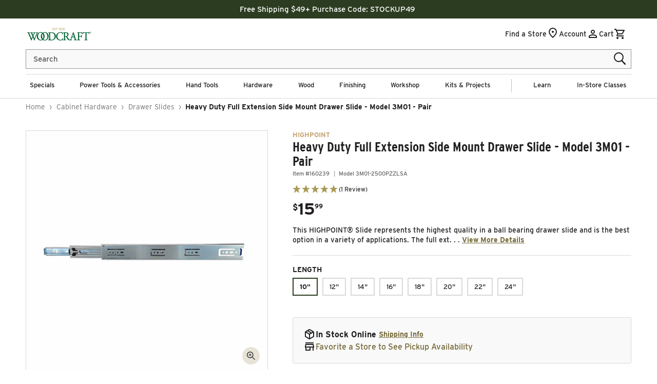

--- FILE ---
content_type: text/html; charset=UTF-8
request_url: https://api.reviews.io/json-ld/product/richsnippet?sku=160239%3B160240%3B160241%3B160242%3B160243%3B160244%3B160245%3B160246%3B43406193066122%3B43406193098890%3B43406193131658%3B43406193164426%3B43406193197194%3B43406193229962%3B43406193262730%3B43406193295498%3B7764346634378%3Bhighpoint-heavy-duty-full-extension-side-mount-drawer-slide-model-3m01-pair&store=woodcraft&url=https://www.woodcraft.com/products/highpoint-heavy-duty-full-extension-side-mount-drawer-slide-model-3m01-pair&data=true
body_size: 107
content:
{
	"@context" : "http://schema.org",
	"@type" : "Product"

  		 ,"aggregateRating": {
      "@type" : "AggregateRating",
      "bestRating": "5",
		  "ratingValue" : "5.0000",
		  "reviewCount" : "1",
		  "worstRating" : 1
	},
	"review": [
				{
			"@type":"Review",
			"author": {
				"@type": "Person",
				"name": "Mike Ellis"
			},
			"datePublished" : "2025-11-06",
			"description" : "Easy to install and very heavy duty. Gives a slick feel to drawers. ",
			"reviewRating": {
				"@type": "Rating",
				"bestRating" : "5",
				"ratingValue" : "5",
				"worstRating" : "1"
			},
			"reviewBody": "Easy to install and very heavy duty. Gives a slick feel to drawers. "
		}
					]
    		
		    ,"name" : "Heavy Duty Full Extension Side Mount Drawer Slide - Model 3M01 - Pair 10\"",
		"image" : "https://cdn.shopify.com/s/files/1/0616/1711/1178/files/160239_000_001.jpg?v=1762272353",
				"sku" : "160239"
		    
}


--- FILE ---
content_type: text/css
request_url: https://www.woodcraft.com/cdn/shop/t/617/assets/section-announcement-bar.css?v=111034586917876446161768491685
body_size: -440
content:
#shopify-section-announcement-bar{z-index:4;max-height:3.6rem}.announcement-bar{display:flex;justify-content:center;width:100%;padding:.2rem 3.8rem;height:3.6rem;align-items:center}.announcement-bar__message{margin:0;white-space:nowrap;overflow:hidden;text-overflow:ellipsis}a.announcement-bar__link{white-space:nowrap;font-weight:700;text-decoration:underline}.announcement-bar__message,.announcement-bar__link{width:fit-content;font-size:1.5rem;line-height:2rem;letter-spacing:0;text-decoration:none}
/*# sourceMappingURL=/cdn/shop/t/617/assets/section-announcement-bar.css.map?v=111034586917876446161768491685 */


--- FILE ---
content_type: text/css
request_url: https://www.woodcraft.com/cdn/shop/t/617/assets/component-cart.css?v=111818582544859223201768491685
body_size: 513
content:
.cart{position:relative;display:block}.cart__empty-text,.is-empty .cart__contents,cart-items.is-empty .title-wrapper-with-link,.is-empty .cart__footer,.is-empty.cart-question-banner{display:none}.is-empty .cart__empty-text,.is-empty .cart__warnings{display:block}.cart__warnings{display:none;text-align:center;padding:3rem 0 1rem;min-height:300px}.cart__empty-text{margin:0 0 2.5rem;font-size:3rem;font-weight:600}.cart__contents>*+*{margin-top:2.5rem}.cart__login{margin-top:3rem;background-color:var(--color-accent-2);padding:2.5rem;position:absolute;left:0;width:100%}.cart-question-banner{background-color:var(--color-accent-2);padding:2.5rem;width:100%;display:flex;flex-direction:column;align-items:center;row-gap:1.2rem}.cart__login-title{font-size:2.2rem;margin:0 0 1.5rem}.cart__login-paragraph{font-size:1.6rem;line-height:2.4rem;margin-top:.8rem;margin-bottom:0}.cart__question-title{font-size:2.4rem;margin:0 0 .3rem;text-align:center}.cart__question-paragraph{font-size:1.6rem;line-height:2rem;margin:0;text-align:center}.cart__login-paragraph a,.cart__question-paragraph a{font-size:inherit;text-decoration:underline;display:inline}.cart__footer{padding-bottom:3.2rem}@media screen and (min-width: 990px){.cart__warnings{padding:4rem 0 1rem}.cart__login{margin-top:4rem}.cart__login-title{font-size:2.4rem}.cart-question-banner{padding:3rem;row-gap:1.5rem}.cart__question-title{font-size:3.2rem;margin:0 0 .5rem}.cart__question-paragraph{font-size:1.5rem;line-height:1.5rem}.cart__empty-text{margin:0 0 2.5rem;font-size:3.6rem}.cart__footer{padding-bottom:6rem}}cart-items{display:block}.cart__items{position:relative;padding-bottom:3rem}.cart__items--disabled{pointer-events:none}.cart__footer .totals__subtotal,.cart__footer .totals__subtotal-value{font-size:1.6rem;font-family:var(--font-body-family);line-height:2.4rem;letter-spacing:normal;font-weight:700}.cart__footer-wrapper:last-child .cart__footer{padding-bottom:5rem}.cart__footer>div:only-child{margin-left:auto}.cart__footer>*+*{margin-top:4rem}.cart__footer .discounts{margin-top:1rem}.cart__note{display:block}.cart__note label{display:flex;align-items:flex-end;line-height:1;height:1.8rem;margin-bottom:2rem;color:rgba(var(--color-base-foreground),.75)}.cart__note .field__input{padding:1rem}@media screen and (min-width: 750px){.cart__items{grid-column-start:1;grid-column-end:3;padding-bottom:1.5rem}.cart__contents>*+*{margin-top:0}.cart__items+.cart__footer{grid-column:2}.cart__footer{display:flex;justify-content:space-between;border:0}.cart__footer-wrapper:last-child{padding-top:0}.cart__footer>*{width:35rem}.cart__footer>*+*{margin-left:4rem;margin-top:0}}.cart__ctas button{width:100%}.cart__ctas>*:not(noscript:first-child)+*{margin-top:1rem}.cart__ctas #stack-discounts-container{display:none!important;visibility:hidden!important}.cart__update-button{margin-bottom:1rem}.cart__dynamic-checkout-buttons{max-width:36rem;margin:0 auto}.cart__blocks>*+*{margin-top:1rem}.cart__dynamic-checkout-buttons div[role=button]{border-radius:0!important}.cart-note__label{display:inline-block;margin-bottom:1rem;line-height:calc(1 + 1 / var(--font-body-scale))}.tax-note{margin:1 0 2rem auto;text-align:center;display:block}.cart__checkout-button{max-width:36rem}.cart__checkout-continue-shopping{margin-top:2rem}.cart__checkout-continue-shopping{text-align:center}.cart__view-cart-button{margin-top:1rem;padding:.9rem 1.8rem 1.1rem;text-transform:uppercase}.cart__ctas{text-align:center}@media screen and (min-width: 750px){.cart-note{max-width:35rem}.cart__update-button{margin-bottom:0;margin-right:.8rem}.tax-note{margin-bottom:2.2rem;text-align:right;font-size:1.3rem;font-family:var(--font-body-family);line-height:2.4rem;letter-spacing:normal;font-weight:500}[data-shopify-buttoncontainer]{justify-content:flex-end}.cart__ctas{display:flex;gap:1rem}.dynamic-checkout__content>div>div:nth-child(2)>div>ul>li{flex-grow:1!important}}.cart-items .quantity__input{border:1px solid #949494;border-left:0;border-right:0}.cart-items .quantity__input:disabled{cursor:not-allowed}.cart-items .quantity__input:focus-visible{outline-offset:0;box-shadow:none}.cart-item{border-top:1px solid rgb(var(--color-base-accent-2))}.cart-item:last-child{border-bottom:1px solid rgb(var(--color-base-accent-2))}.cart__show{display:block!important}.cart__hide{display:none!important}
/*# sourceMappingURL=/cdn/shop/t/617/assets/component-cart.css.map?v=111818582544859223201768491685 */


--- FILE ---
content_type: text/css
request_url: https://www.woodcraft.com/cdn/shop/t/617/assets/component-price.css?v=141005904467201391741768491685
body_size: -273
content:
.price{align-items:center;display:flex;flex-direction:row;flex-wrap:wrap;font-size:1.6rem;letter-spacing:normal;line-height:calc(1 + .5 / var(--font-body-scale));color:#202020;opacity:1;font-weight:700}.price.price--unavailable{visibility:hidden}.price--end{justify-content:flex-end}.price--end.original{font-weight:600;color:#8c0000}.price .price-item{margin:0;display:flex;align-items:flex-start;line-height:normal}.price .price-item--message{font-size:1.8rem}.price:not(.price--show-badge) .price-item--last:last-of-type{margin:0}.price-item--sale{color:var(--color-styleguide-sale-red)}@media screen and (min-width: 750px){.price{margin-bottom:0}}.price--sold-out .price__availability,.price__regular{display:block}.price__sale,.price__availability,.price .price__badge-sale,.price .price__badge-sold-out,.price--on-sale .price__regular,.price--on-sale .price__availability{display:none}.price--see-price-in-cart>div{display:flex}.price--sold-out .price__badge-sold-out,.price--on-sale .price__badge-sale{display:inline-flex}.price--on-sale .price__sale{display:flex;flex-direction:column;flex-wrap:wrap;align-items:baseline;gap:5px}.price--on-sale .price__sale .sale-info{display:flex;flex-direction:column;font-size:1.5rem}.price--on-sale .price__sale .sale-info .original-price{font-weight:400}.price--on-sale .price__sale .savings{text-transform:uppercase;color:var(--color-styleguide-sale-red);font-weight:700}.price--center{display:flex;justify-content:center}.price--on-sale .price-item--regular{text-decoration:line-through;opacity:1;font-size:1.3rem;color:#202020}.unit-price{display:block;font-size:1.1rem;letter-spacing:normal;line-height:calc(1 + .2 / var(--font-body-scale));margin-top:.2rem;text-transform:uppercase;opacity:70%}.price.original{justify-content:flex-end}.price .price-item .price__cents{font-size:1.2rem;font-weight:600}.price .price-item .price__dollars{font-size:2em;font-weight:600}
/*# sourceMappingURL=/cdn/shop/t/617/assets/component-price.css.map?v=141005904467201391741768491685 */


--- FILE ---
content_type: text/css
request_url: https://www.woodcraft.com/cdn/shop/t/617/assets/component-cart-items.css?v=144958775794407616661768491685
body_size: 1205
content:
.cart-message__main{margin-left:auto}cart-items .subtitle--small{color:var(--color-accent-5);font-size:1.6rem;align-self:self-end}.cart-item .quantity{height:4rem;width:13.2rem}.cart-item .quantity__button{border:.1rem solid #949494}.cart-item .quantity__button:disabled{cursor:not-allowed}.cart-item__discounted-prices .cart-item__old-price{font-size:1.2rem;font-weight:500}@media screen and (max-width: 749px){.cart-items-section .title,.cart-message__main{text-align:center;margin:0 auto}.cart-item td.cart-item__details{padding-bottom:0;order:2}.cart-item td.cart-item__media{order:1}.cart-item td.cart-item__totals{order:3}.cart-item td.cart-item__prices{order:4;padding:0;display:flex;gap:.4rem;align-items:center}.cart-item td.cart-item__quantity{order:5}.cart-item td.cart__shipping-message-wrapper{order:6;grid-column:1/5;padding-top:0;margin-top:-1.5rem}.cart-item .cart__shipping-message{max-width:none}.cart-item .cart-item__error{margin-top:0rem}.cart-item__discounted-prices{display:flex;column-gap:.6rem}.cart-item__prices .price,.cart-item__discounted-prices .cart-item__old-price{font-size:1.2rem;line-height:1.2rem}.original_line_price{font-size:1.4rem;line-height:1.4rem}}.cart-item .price-save-message{font-size:1.2rem;line-height:1.2rem;color:var(--color-styleguide-sale-red);letter-spacing:normal;font-weight:500;margin-top:1rem;margin-bottom:.2rem}.cart-item__prices-label{font-size:1rem;line-height:1rem}.cart__threshold-messages{margin-bottom:5rem}.cart__threshold-messages p{background-color:#e3ebf880;padding:.9rem 1.8rem}@media screen and (max-width: 749px){.cart__threshold-messages p{display:flex;align-items:center}}.cart-message__icon{width:2.5rem;height:100%;vertical-align:middle;margin-right:1rem}@media screen and (min-width: 750px){.cart-message__icon{height:auto}.cart-item>td+td{padding-left:3rem}.cart-item .price-save-message{margin-bottom:1.2rem}}.cart-message{letter-spacing:0;opacity:1;transition:.3s all ease-in-out;color:inherit;font-weight:700}@media screen and (max-width: 749px){.cart-message{font-size:1.4rem;line-height:2.8rem}}cart-items .title-wrapper-with-link{margin:2rem 0}@media screen and (max-width: 989px){cart-items .title-wrapper-with-link{align-items:center}cart-items .title-wrapper-with-link a{width:auto;margin:0 0 0 auto}}.opacity-transition{opacity:0;transition:.3s all ease-in-out}.cart-remove-button a{background-color:transparent}.cart-remove_label{text-transform:capitalize;font-size:1.4rem;letter-spacing:0}.cart-items td,.cart-items th{padding:0;border:none}.cart-items th{text-align:left;padding-bottom:.85rem;opacity:.85;font-weight:400}cart-items .title--primary{font-size:2.8rem;line-height:6.2rem;font-family:var(--font-heading-family);color:var(--color-foreground);text-transform:capitalize;font-weight:700;width:auto}cart-items .underlined-link{text-decoration:none}.cart-item__totals{position:relative}.cart-items *.right{text-align:right}.cart-item__image{height:auto;max-width:7.6rem;width:100%;border:.1rem solid rgb(var(--color-base-accent-1))}.cart-item__details{font-size:1.6rem;line-height:calc(1 + .4 / var(--font-body-scale))}.cart-item__details>*{margin:0;max-width:38.6rem}.cart-item__details>*+*{margin-top:.6rem}.cart-item__media{position:relative}.cart-item__link{display:block;bottom:0;left:0;position:absolute;right:0;top:0;width:100%;height:100%}.cart-item__name{color:rgb(var(--color-base-foreground));text-decoration:none;display:block;font-size:1.7rem;font-family:var(--font-body-family);line-height:2.04rem;font-weight:500}.cart-item__name:hover{text-decoration:underline;text-underline-offset:.3rem;text-decoration-thickness:.2rem}.cart-item__price-wrapper>*{display:block;margin:0;padding:0}.cart-item__discounted-prices,.cart-item__discounted-prices dd{margin:0}.cart-item__old-price{opacity:.7}.cart-item__final-price{font-weight:400}.product-option{font-size:1.1rem;line-height:1.6rem;word-break:break-all;font-style:italic;color:var(--color-accent-5)}.cart-item cart-remove-button{display:inline-block;margin-left:1rem}.cart__shipping-message{background-color:var(--color-styleguide-background-gray);font-size:1.1rem;line-height:1.1rem;font-style:italic;font-weight:600;height:3rem;width:100%;max-width:38.6rem;display:flex;align-items:center;padding-left:1rem}@media screen and (min-width: 750px) and (max-width: 989px){.cart-item cart-remove-button{width:4.5rem;height:4.5rem}.cart-item>td+td{padding-left:2rem}.cart-item__quantity{padding-left:5rem}.cart-items thead th:nth-child(3){padding-left:5rem!important}}cart-remove-button .button{box-shadow:none;color:rgba(var(--color-base-text),.75);min-width:calc(4.5rem / var(--font-body-scale));min-height:4.5rem;padding:0;margin:0 .1rem .1rem 0}.caption-with-letter-spacing.cart-item__vendor{font-size:1.1rem;line-height:1.32rem;font-weight:700;margin-bottom:.5rem}cart-remove-button .button:not([disabled]):hover{box-shadow:none;color:rgb(var(--color-base-foreground))}cart-remove-button .button:not([disabled]):focus-visible{box-shadow:none}cart-remove-button .button{border:none}@media screen and (min-width: 750px){.cart-item__image{max-width:17rem;min-width:7.6rem}.cart__shipping-message{font-size:1.2rem;line-height:1.2rem}cart-remove-button .button{min-width:3.5rem;min-height:3.5rem;margin-top:.5rem}.caption-with-letter-spacing.cart-item__vendor{font-size:1.2rem;line-height:1.2rem}}cart-remove-button .icon-remove{height:1.5rem;width:1.5rem;margin-right:.5rem}.cart-item .loading-overlay{top:0;left:auto;right:auto;bottom:0;padding:0}@media screen and (min-width: 750px){.product-option{font-size:1.2rem;line-height:1.6rem}.cart-item .loading-overlay{right:0;padding-top:4.5rem;bottom:auto}}.cart-item .loading-overlay:not(.hidden)~*{visibility:hidden}.cart-item__error{display:flex;align-items:flex-start;margin-top:1rem}.cart-item__error-text{font-size:1.2rem;order:1}.cart-item__error-text+svg{flex-shrink:0;width:1.2rem;margin-right:.7rem}.cart-item__error-text:empty+svg{display:none}.product-option *{display:inline;margin:0}.cart-items thead th{text-transform:uppercase;font-size:1.4rem;font-family:var(--font-body-family);line-height:1.4rem;letter-spacing:normal;color:var(--color-foreground);font-weight:700}.cart-items td{vertical-align:top;padding:3rem 0 2rem}.cart-item__quantity-wrapper{display:flex}@media screen and (max-width: 749px){.cart-item__details>*{margin:0;max-width:50rem}cart-remove-button .icon-remove{height:2rem;width:2rem;margin-right:.5rem}.cart-items,.cart-items thead,.cart-items tbody{display:block;width:100%}.cart-items thead tr{display:flex;justify-content:space-between}.cart-items td{padding:2rem 0}.cart-item{display:grid;grid-template:repeat(2,auto) / 7.6rem repeat(2,1fr) auto;column-gap:1.2rem;row-gap:1rem}.cart-item:last-child{margin-bottom:0}.cart-item__media{grid-row:1 / 3}.cart-item__details{grid-column:2 / 4}.cart-item__quantity{grid-column:2 / 5;padding:1rem 0 2rem!important}cart-remove-button .button{min-height:4rem}.cart-item__quantity-wrapper{flex-wrap:wrap;display:flex}.cart-item__totals{display:flex;align-items:flex-start;justify-content:flex-end}.cart-remove_label{display:none}cart-items .title--primary{font-size:2.2rem;line-height:2.2rem}cart-items .underlined-link{display:none}.cart-item__name{font-size:1.4rem;line-height:1.8rem}.cart-item cart-remove-button{margin-left:0rem}}.cart-item__error-text+svg{margin-top:.4rem}@media screen and (min-width: 750px){.cart-items{border-spacing:0;border-collapse:collapse;box-shadow:none;width:100%;display:table}.cart-items th{border-bottom:.1rem solid rgb(var(--color-base-accent-2))}.cart-items thead th:first-child{width:42.5%}.cart-items thead th:nth-child(2){width:12rem}.cart-items th+th{padding-left:4rem}.cart-items .cart-item__totals{vertical-align:top}.cart-item{display:table-row}.cart-item__details{width:35rem}.cart-item__media{width:10rem}.cart-item cart-remove-button{margin:0}}@media screen and (min-width: 990px){.cart-items .cart-items__heading--wide{padding-left:6rem}.cart-item .cart-item__quantity{padding-left:15rem}.cart-item__details{width:50rem}.cart-items thead th:first-child{width:42.5%}.cart-items thead th:nth-child(2){width:12rem}.cart-items thead th:nth-child(3){padding-left:15rem}}.cart-item__price-wrapper .price{font-weight:700;flex-direction:column;align-items:end}.cart-item__price-wrapper .striked_price_cart{font-weight:500;opacity:60%}.cart-item__price-wrapper .original_line_price{color:rgb(var(--color-base-accent-4))}.cart-item__numbers{font-size:1.1rem;line-height:1.1rem;letter-spacing:normal;font-weight:500;color:var(--color-accent-5);display:flex;margin-bottom:.5rem}@media screen and (min-width: 750px){.cart-item__numbers{font-size:1.2rem;line-height:1.2rem}}.cart-item__numbers .item-numbers-separator{margin:0 .5rem}.cart-item__name{margin-bottom:.7rem}@media screen and (min-width: 1366px){.cart-item__image{width:17rem}}.cart-item__hide-wishlist save-for-later{display:none}
/*# sourceMappingURL=/cdn/shop/t/617/assets/component-cart-items.css.map?v=144958775794407616661768491685 */


--- FILE ---
content_type: text/css
request_url: https://www.woodcraft.com/cdn/shop/t/617/assets/wc-product-cards.css?v=102766885250569427831768491685
body_size: -232
content:
.sr-only{clip:rect(0,0,0,0);border-width:0;height:1px;margin:-1px;overflow:hidden;padding:0;position:absolute;white-space:nowrap;width:1px}.product-card *{line-height:normal}.product-card{display:flex;flex-direction:column;background-color:#fff;border-radius:.5rem;align-items:stretch;height:100%;flex:1}.card-wrapper{display:flex;flex-direction:column;gap:10px;padding:10px}.card-top,.card-bottom{display:flex;flex-direction:column;gap:5px}.product-card .product-image{background-color:#f9f9f9;position:relative}.product-card .product-image img{width:100%;height:auto;aspect-ratio:1/1;object-fit:cover;mix-blend-mode:multiply}.product-card .product-vendor{font-weight:600}.product-card .product-title a{color:#000;text-decoration:none}.product-card .product-title a:hover{text-decoration:underline}.product-card .xs{font-size:1.2rem;font-weight:600;line-height:2.5rem}.product-card .dollars{font-size:2em;font-weight:600}.product-card .promo-copy,.product-card .savings-info,.product-card .variant-options{font-size:1.2rem}.product-card .promo-copy,.product-card .savings,.product-card .variant-options{font-weight:600}.product-card .promo-copy,.product-card .savings{text-transform:uppercase;color:#8c0000}.product-card .variant-options{position:absolute;bottom:15px;left:15px;border:#a99853 solid 1px;border-radius:2px;padding:2px 4px;background-color:#f5f3ec;color:#202020}.product-card .pricing{display:flex;flex-direction:column}.product-card .pricing .starting-at{font-size:1.2rem;text-transform:uppercase;font-weight:700}.product-card .regular-price,.product-card .sale-price{display:flex;flex-direction:row}.product-card .button--secondary:hover{background-color:#225633;color:#fff}
/*# sourceMappingURL=/cdn/shop/t/617/assets/wc-product-cards.css.map?v=102766885250569427831768491685 */


--- FILE ---
content_type: text/css
request_url: https://www.woodcraft.com/cdn/shop/t/617/assets/wc-carousel.css?v=43023595626795284981768491685
body_size: 28
content:
.wc__carousel-section-wrapper{padding:var(--padding-top, 20px) 0 var(--padding-bottom, 20px);background-color:var(--background-color, transparent);line-height:normal}.wc__carousel-section-wrapper .page-width{display:flex;flex-direction:column;gap:30px}.wc__carousel-section-heading{display:flex;flex-direction:column;justify-content:center;align-items:center;gap:15px}.wc__carousel-section-heading .h2{margin:0;line-height:normal;text-align:center}.wc__carousel-section-heading a{text-decoration:none;color:#766a3a;font-weight:600;line-height:normal;padding:10px 15px;border-style:solid;border-width:1px;border-color:#766a3a;border-radius:2em;display:inline-block}.carousel-wrapper{padding:30px;border:#d9d9d9 solid 1px;border-radius:.5rem;background-color:#fff;display:flex;flex-direction:column;gap:30px;-webkit-box-shadow:0px 0px 15px 0px rgba(0,0,0,.1);-moz-box-shadow:0px 0px 15px 0px rgba(0,0,0,.1);box-shadow:0 0 15px #0000001a}.swiper{display:flex;flex-direction:column;gap:30px}.swiper-wrapper{align-items:stretch}.swiper-slide{display:flex;flex-direction:column;align-items:stretch;height:auto}.swiper-loading{opacity:0;visibility:hidden}.swiper-loaded{opacity:1;visibility:visible;transition:opacity .3s ease-in-out}.swiper-wrapper-loader{position:relative}.swiper-wrapper-loader .spinner-overlay{position:absolute;top:0;left:0;width:100%;height:100%;display:flex;justify-content:center;align-items:center;background-color:#f9f9f9;z-index:10}.swiper-wrapper-loader .spinner{width:50px;height:50px;border:5px solid rgba(0,0,0,.1);border-top-color:#000;border-radius:50%;animation:spin 1s linear infinite}@keyframes spin{to{transform:rotate(360deg)}}.swiper-wrapper-loader .swiper-container.loaded+.spinner-overlay{display:none}.swiper-wrapper-loader .swiper{opacity:0;transition:opacity .3s ease-in;visibility:hidden;display:flex;flex-direction:column;gap:30px}.swiper-wrapper-loader .swiper.loaded{opacity:1;visibility:visible}.swiper-wrapper{padding-bottom:0!important}.swiper-button-next,.swiper-button-prev{background-color:#fff;border-radius:2em;border:#212121 solid 1px;height:50px!important;width:50px!important;display:flex;justify-content:center;align-items:center;top:30%}.swiper-button-next{right:1em}.swiper-button-prev{left:1em}.swiper-button-next:hover,.swiper-button-prev:hover{border:#212121 solid 2px}.swiper-button-next:after,.swiper-button-prev:after{font-size:20px!important;font-weight:600!important;color:#225633}.swiper-button-next:hover:after,.swiper-button-prev:hover:after{color:#212121}.swiper-button-next.swiper-button-disabled,.swiper-button-prev.swiper-button-disabled{opacity:0!important}@media only screen and (min-width: 750px){.wc__carousel-section-heading{flex-direction:row;justify-content:space-between;align-items:center}.swiper-button-next,.swiper-button-prev{top:30%}}
/*# sourceMappingURL=/cdn/shop/t/617/assets/wc-carousel.css.map?v=43023595626795284981768491685 */


--- FILE ---
content_type: text/css
request_url: https://www.woodcraft.com/cdn/shop/t/617/assets/component-predictive-search.css?v=11083401956968991311768491685
body_size: 354
content:
.predictive-search{display:none;position:absolute;top:calc(100% + 1rem);width:calc(100% + .2rem);left:-.1rem;box-shadow:0 0 0 .1rem var(--color-accent-2);border-radius:.8rem;background-color:var(--color-background);z-index:3}.predictive-search--search-template{z-index:2}.search__button.field__button{color:var(--color-foreground);background-color:transparent;height:4.2rem;width:3.8rem;pointer-events:none}.search__button.field__button .icon{height:3rem;width:3rem}.close__button.field__button{color:var(--color-foreground);background-color:#f9f9f9;height:3.6rem;width:3.8rem;display:none;top:1px;right:1px;z-index:888}.close__button.field__button svg{height:2rem;width:2rem}.clear__button{border:none;display:none;overflow:hidden;padding:0;position:absolute;right:45px;top:-1px;height:100%;cursor:pointer}@media screen and (max-width: 749px){.predictive-search--header{right:0;left:0;top:100%;border-radius:0;padding-top:1.25rem}}@media screen and (max-width: 989px){.predictive-search{overflow-y:auto;-webkit-overflow-scrolling:touch}}@media screen and (min-width: 750px){.predictive-search{border-top:none}.header predictive-search{position:relative}}predictive-search[open] .predictive-search,predictive-search[loading] .predictive-search{display:block}.predictive-search__heading{border-bottom:.1rem solid var(--color-accent-2);margin:0 auto .85rem!important;padding:1.5rem 0 .75rem;display:flex;justify-content:space-between;align-items:center;width:calc(100% - 4rem);color:var(--color-foreground);font-size:1.3rem;line-height:1.5rem}predictive-search .spinner{width:1.5rem;height:1.5rem;line-height:0}.predictive-search__heading .spinner{margin:0 .2rem 0 2rem}predictive-search:not([loading]) .predictive-search__heading .spinner,predictive-search:not([loading]) .predictive-search__loading-state,predictive-search:not([loading]) .predictive-search-status__loading{display:none}predictive-search[loading] .predictive-search__loading-state{display:flex;justify-content:center;padding:1rem}predictive-search[loading] .predictive-search__heading~.predictive-search__loading-state,predictive-search[loading] .predictive-search__results-list:first-child{display:none}.predictive-search__list-item:nth-last-child(2){border-bottom:.1rem solid var(--color-accent-2);padding-bottom:2rem}.predictive-search__list-item[aria-selected=true]>*,.predictive-search__list-item:hover>*{color:var(--color-foreground)}.predictive-search__list-item[aria-selected=true] .predictive-search__item-heading,.predictive-search__list-item:hover .predictive-search__item-heading{text-decoration:underline;text-underline-offset:.3rem}.predictive-search__item{display:flex;padding:1rem 2rem;text-align:left;text-decoration:none;width:100%;font-family:var(--font-body-family);font-size:1.8rem;line-height:2.2rem;letter-spacing:0;font-weight:400;color:var(--color-foreground)}.predictive-search__item--link{display:grid;grid-template-columns:5rem 1fr;grid-column-gap:2rem;grid-template-areas:"product-image product-content"}.predictive-search__item-content{grid-area:product-content;display:flex;flex-direction:column}.predictive-search__item-content--centered{justify-content:center}.predictive-search__item-content--left{justify-content:flex-start}.predictive-search__item-vendor{font-size:.9rem}.predictive-search__item-heading{margin:0;font-family:var(--font-body-family);font-size:1.8rem;line-height:2.2rem;letter-spacing:0;font-weight:400}.predictive-search__item .price{color:var(--color-foreground);font-size:1.2rem}.predictive-search__item-vendor+.predictive-search__item-heading,.predictive-search .price{margin-top:.5rem}.predictive-search__item--term{justify-content:space-between;align-items:center;padding:1.3rem 2rem;word-break:break-all;line-height:calc(1 + .4 / var(--font-body-scale))}@media screen and (min-width: 750px){.predictive-search__item--term{padding-top:1rem;padding-bottom:1rem}}.predictive-search__item--term .icon-arrow{width:calc(var(--font-heading-scale) * 1.5rem);height:calc(var(--font-heading-scale) * 1.5rem);flex-shrink:0;margin-left:calc(var(--font-heading-scale) * 2rem);color:inherit}.predictive-search__image{grid-area:product-image;object-fit:contain;font-family:"object-fit: contain"}
/*# sourceMappingURL=/cdn/shop/t/617/assets/component-predictive-search.css.map?v=11083401956968991311768491685 */


--- FILE ---
content_type: text/javascript
request_url: https://www.woodcraft.com/cdn/shop/t/617/assets/cart.js?v=99143007561363808451768491685
body_size: 961
content:
class CartRemoveButton extends HTMLElement{constructor(){super(),this.addEventListener("click",event=>{event.preventDefault();const cartItems=this.closest("cart-items")||this.closest("cart-drawer-items"),{index,...lineRelated}=this.dataset;cartItems.updateQuantity(index,0,null,lineRelated);const ariaStatus=document.getElementById("aria-status"),statusElement=document.createElement("div");for(;ariaStatus.firstChild;)ariaStatus.removeChild(ariaStatus.firstChild);statusElement.setAttribute("role","status"),statusElement.setAttribute("aria-live","polite"),statusElement.textContent="Product removed from your cart",ariaStatus.appendChild(statusElement)})}}customElements.define("cart-remove-button",CartRemoveButton);class CartItems extends HTMLElement{constructor(){super(),this.lineItemStatusElement=document.getElementById("shopping-cart-line-item-status")||document.getElementById("CartDrawer-LineItemStatus"),this.Recs=document.querySelectorAll(".searchspring-reviews"),this.questionBanner=document.querySelector(".section-question-banner"),this.currentItemCount=Array.from(this.querySelectorAll('[name="updates[]"]')).reduce((total,quantityInput)=>total+parseInt(quantityInput.value),0),this.debouncedOnChange=debounce(event=>{this.onChange(event)},300),this.addEventListener("change",this.debouncedOnChange.bind(this))}onChange(event){const value=event.target.value,name=document.activeElement.getAttribute("name"),{index,...lineRelated}=event.target.dataset;this.updateQuantity(index,value,name,lineRelated)}getSectionsToRender(){return[{id:"main-cart-items",section:document.getElementById("main-cart-items").dataset.id,selector:".js-contents"},{id:"cart-icon-bubble",section:"cart-icon-bubble",selector:".shopify-section"},{id:"cart-live-region-text",section:"cart-live-region-text",selector:".shopify-section"},{id:"main-cart-footer",section:document.getElementById("main-cart-footer").dataset.id,selector:".js-contents"}]}updateQuantity(line,quantity,name,lineRelated){this.enableLoading(line);const body=JSON.stringify({line,quantity,sections:this.getSectionsToRender().map(section=>section.section),sections_url:window.location.pathname});fetch(`${routes.cart_change_url}`,{...fetchConfig(),body}).then(async response=>{let lastResponse=response.text();if(lineRelated?.warrantyIndex){const lineRelatedWarranty=lineRelated.warrantyIndex,warrantyBody=JSON.stringify({line:lineRelatedWarranty,quantity,sections:this.getSectionsToRender().map(section=>section.section),sections_url:window.location.pathname});try{lastResponse=await fetch(`${routes.cart_change_url}`,{...fetchConfig(),body:warrantyBody}).then(response2=>response2.text())}catch{this.querySelectorAll(".loading-overlay").forEach(overlay=>overlay.classList.add("hidden"));const errors=document.getElementById("cart-errors")||document.getElementById("CartDrawer-CartErrors");errors.textContent=window.cartStrings.error,this.disableLoading()}}if(lineRelated?.bogoIndex){const lineRelatedBogo=lineRelated.bogoIndex,quantityCart=quantity*lineRelated.bogoQuantity,bogoBody=JSON.stringify({line:lineRelatedBogo,quantity:quantityCart.toString(),sections:this.getSectionsToRender().map(section=>section.section),sections_url:window.location.pathname});try{lastResponse=await fetch(`${routes.cart_change_url}`,{...fetchConfig(),body:bogoBody}).then(response2=>response2.text())}catch{this.querySelectorAll(".loading-overlay").forEach(overlay=>overlay.classList.add("hidden"));const errors=document.getElementById("cart-errors")||document.getElementById("CartDrawer-CartErrors");errors.textContent=window.cartStrings.error,this.disableLoading()}}return lastResponse}).then(state=>{const parsedState=JSON.parse(state);this.classList.toggle("is-empty",parsedState.item_count===0);const cartDrawerWrapper=document.querySelector("cart-drawer"),cartFooter=document.getElementById("main-cart-footer");parsedState.item_count===0&&(this.questionBanner.classList.add("cart__hide"),this.Recs&&this.Recs.forEach((rec,index)=>{rec.classList.toggle("cart__hide",index===0),rec.classList.toggle("cart__show",index>0)})),cartFooter&&cartFooter.classList.toggle("is-empty",parsedState.item_count===0),cartDrawerWrapper&&cartDrawerWrapper.classList.toggle("is-empty",parsedState.item_count===0),this.getSectionsToRender().forEach(section=>{const elementToReplace=document.getElementById(section.id).querySelector(section.selector)||document.getElementById(section.id);elementToReplace.innerHTML=this.getSectionInnerHTML(parsedState.sections[section.section],section.selector)}),this.updateLiveRegions(line,parsedState.item_count);const lineItem=document.getElementById(`CartItem-${line}`)||document.getElementById(`CartDrawer-Item-${line}`);lineItem&&lineItem.querySelector(`[name="${name}"]`)?cartDrawerWrapper?trapFocus(cartDrawerWrapper,lineItem.querySelector(`[name="${name}"]`)):lineItem.querySelector(`[name="${name}"]`).focus():parsedState.item_count===0&&cartDrawerWrapper?trapFocus(cartDrawerWrapper.querySelector(".drawer__inner-empty"),cartDrawerWrapper.querySelector("a")):document.querySelector(".cart-item")&&cartDrawerWrapper&&trapFocus(cartDrawerWrapper,document.querySelector(".cart-item__name")),this.disableLoading()}).catch(()=>{this.querySelectorAll(".loading-overlay").forEach(overlay=>overlay.classList.add("hidden"));const errors=document.getElementById("cart-errors")||document.getElementById("CartDrawer-CartErrors");errors.textContent=window.cartStrings.error,this.disableLoading()})}updateLiveRegions(line,itemCount){if(this.currentItemCount===itemCount){const lineItemError=document.getElementById(`Line-item-error-${line}`)||document.getElementById(`CartDrawer-LineItemError-${line}`),quantityElement=document.getElementById(`Quantity-${line}`)||document.getElementById(`Drawer-quantity-${line}`);lineItemError.querySelector(".cart-item__error-text").innerHTML=window.cartStrings.quantityError.replace("[quantity]",quantityElement.value)}this.currentItemCount=itemCount;const cartItemsCountElement=document.getElementById("Cart__Item-Count");if(cartItemsCountElement){const itemText=this.currentItemCount<2?"Item":"Items";cartItemsCountElement.textContent=`${this.currentItemCount} ${itemText}`}this.lineItemStatusElement.setAttribute("aria-hidden",!0);const cartStatus=document.getElementById("cart-live-region-text")||document.getElementById("CartDrawer-LiveRegionText");cartStatus.setAttribute("aria-hidden",!1),setTimeout(()=>{cartStatus.setAttribute("aria-hidden",!0)},1e3)}getSectionInnerHTML(html,selector){return new DOMParser().parseFromString(html,"text/html").querySelector(selector).innerHTML}enableLoading(line){(document.getElementById("main-cart-items")||document.getElementById("CartDrawer-CartItems")).classList.add("cart__items--disabled");const cartItemElements=this.querySelectorAll(`#CartItem-${line} .loading-overlay`),cartDrawerItemElements=this.querySelectorAll(`#CartDrawer-Item-${line} .loading-overlay`);[...cartItemElements,...cartDrawerItemElements].forEach(overlay=>overlay.classList.remove("hidden")),document.activeElement.blur(),this.lineItemStatusElement.setAttribute("aria-hidden",!1)}disableLoading(){(document.getElementById("main-cart-items")||document.getElementById("CartDrawer-CartItems")).classList.remove("cart__items--disabled")}}customElements.define("cart-items",CartItems),customElements.get("cart-note")||customElements.define("cart-note",class extends HTMLElement{constructor(){super(),this.addEventListener("change",debounce(event=>{const body=JSON.stringify({note:event.target.value});fetch(`${routes.cart_update_url}`,{...fetchConfig(),body})},300))}});
//# sourceMappingURL=/cdn/shop/t/617/assets/cart.js.map?v=99143007561363808451768491685
